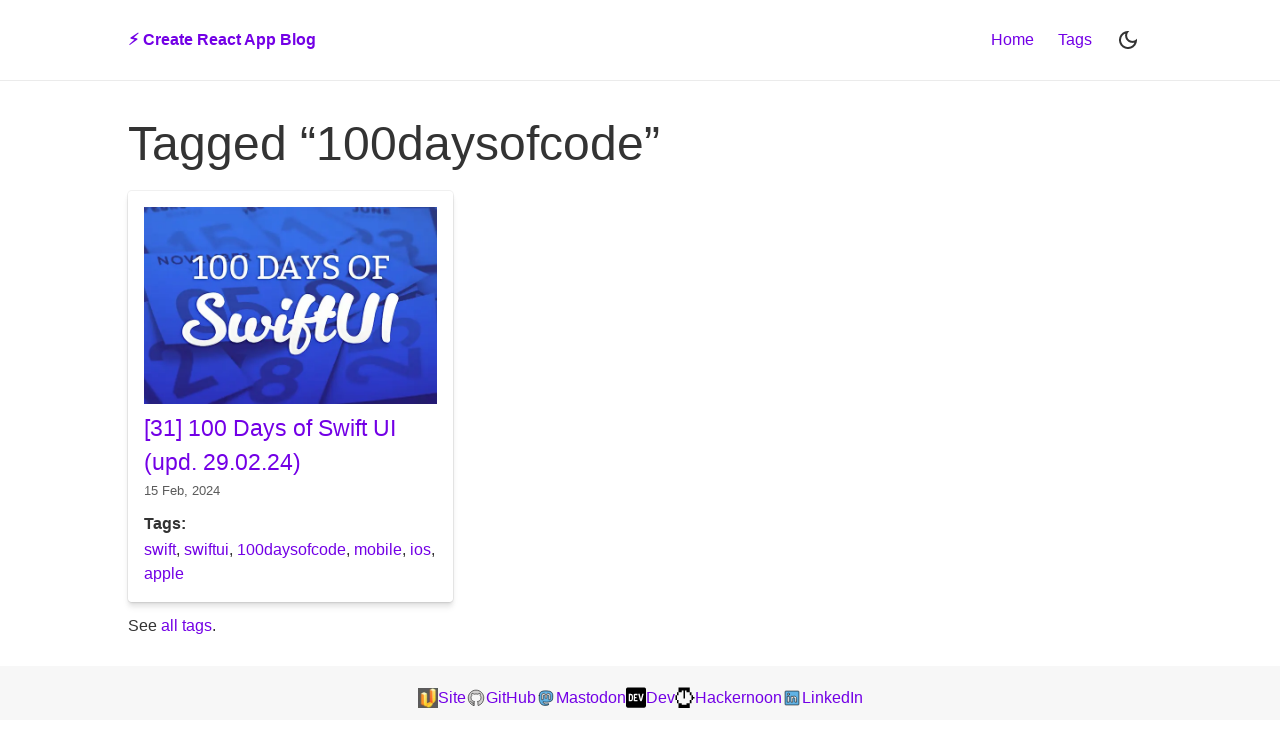

--- FILE ---
content_type: text/html; charset=utf-8
request_url: https://www.create-react-app.com/tags/100daysofcode
body_size: 1928
content:
<!DOCTYPE html>
<html lang="en">
<head>
  <meta charset="UTF-8">
  <meta name="viewport" content="width=device-width, initial-scale=1.0">
  <title>Tagged “100daysofcode” | Create React App Blog </title>
  <meta name="description" content="Web Dev Tools, Productivity Tips &amp; Stories About My Journey to Become a Developer">

  <link rel="apple-touch-icon" sizes="180x180" href="/static/img/apple-touch-icon.png">
  <link rel="icon" type="image/png" sizes="32x32" href="/static/img/favicon-32x32.png">
  <link rel="icon" type="image/png" sizes="16x16" href="/static/img/favicon-16x16.png">
  <link rel="manifest" href="/static/img/site.webmanifest">
  <link rel="mask-icon" href="/static/img/safari-pinned-tab.svg" color="#5bbad5">
  <meta name="msapplication-TileColor" content="#da532c">
  <meta name="theme-color" content="#ffffff">

  
  <link rel="stylesheet" href="/static/css/main.css" media="all">

  <!-- Global site tag (gtag.js) - Google Analytics -->
  <script async src="https://www.googletagmanager.com/gtag/js?id=G-BR6613NYC3"></script>
  <script>
    window.dataLayer = window.dataLayer || [];
    function gtag(){dataLayer.push(arguments);}
    gtag('js', new Date());

    gtag('config', 'G-BR6613NYC3');
  </script>

</head>
<body>
  
<nav class="navbar">
  <div class="navbar__inner">
    <a class="navbar__logo" href="/">⚡️ Create React App Blog</a>

    <div class="navbar__mobile-options">
      <div class="navbar__button dark-toggle" aria-label="toggle dark theme">
        <img src="/static/img/moon.svg" alt="">
      </div>
      <button class="navbar__button navbar__hamburger" aria-expanded="false" aria-label="toggle menu">
        <svg xmlns="http://www.w3.org/2000/svg" height="24px" viewBox="0 0 24 24" width="24px" fill="#333333">
          <path d="M0 0h24v24H0z" fill="none"/>
          <path d="M3 18h18v-2H3v2zm0-5h18v-2H3v2zm0-7v2h18V6H3z"/>
        </svg>
      </button>
    </div>

    <div class="navbar__links">
      
        <a class="navbar__link " href="/">
          Home
        </a>
        <a class="navbar__link " href="/tags/">
          Tags
        </a>

      <div class="navbar__button dark-toggle" aria-label="toggle dark theme">
        <img src="/static/img/moon.svg" alt="">
      </div>

    </div>
  </div>

  <div class="navbar__mobile-links">
    
      <a class="navbar__mobile-link " href="/">
        Home
      </a>
      <a class="navbar__mobile-link " href="/tags/">
        Tags
      </a>
  </div>

</nav>

  


<div class="container">
  <h1>Tagged “100daysofcode”</h1>

  
  <div class="card-grid">
  
    <div class="card">
      <img class="coverImage" width="640" height="360" src="../static/img/images/CoverImages/31.webp" alt="../static/img/images/CoverImages/31.webp">
      <h3 class="card__title">
        <a href="/posts/2024-02-15-100-days-of-swiftui/">[31] 100 Days of Swift UI (upd. 29.02.24)</a>
      </h3>
      <p class="card__date">15 Feb, 2024</p>
      <p class="card__description"></p>
      <p class="card__subtitle">Tags:</p>
      <div class="card__tags">
        
          
        
          
            <a href="/tags/swift">swift</a>, 
          
        
          
            <a href="/tags/swiftui">swiftui</a>, 
          
        
          
            <a href="/tags/100daysofcode">100daysofcode</a>, 
          
        
          
            <a href="/tags/mobile">mobile</a>, 
          
        
          
            <a href="/tags/ios">ios</a>, 
          
        
          
            <a href="/tags/apple">apple</a>
          
        
      </div>
    </div>
  
</div>


  <p>See <a href="/tags/">all tags</a>.</p>
</div>


  <footer class="footer">
  <div class="links-container">
    <div class="link">
      <a href="https://villivald.com" class="linkContainer">
        <img class="gitlogo" alt="react logo" src="../../static/img/icons/villivald.webp"/>
        <p class="linkText">Site</p>
      </a>
    </div>
    <div class="link">
      <a href="https://github.com/villivald" class="linkContainer">
        <img class="gitlogo" alt="git logo" src="../../static/img/icons/github.svg"/>
        <p class="linkText">GitHub</p>
      </a>
    </div>
    <div class="link">
      <a rel="me" href="https://notacult.social/@villivald" class="linkContainer">
        <img class="gitlogo" alt="mastodon logo" src="../../static/img/icons/mastodon.svg"/>
        <p class="linkText">Mastodon</p>
      </a>
    </div>
    <div class="link">
      <a href="https://dev.to/villivald" class="linkContainer">
        <img class="gitlogo" alt="dev.to logo" src="../../static/img/icons/dev-badge.svg"/>
        <p class="linkText">Dev</p>
      </a>
    </div>
    <div class="link">
      <a href="https://hackernoon.com/u/villivald" class="linkContainer">
        <img class="gitlogo" alt="dev.to logo" src="../../static/img/icons/hackernoon.svg"/>
        <p class="linkText">Hackernoon</p>
      </a>
    </div>
    <div class="link">
      <a href="https://www.linkedin.com/in/villivald" class="linkContainer">
        <img class="gitlogo" alt="linkedin logo" src="../../static/img/icons/linkedin.svg"/>
        <p class="linkText">LinkedIn</p>
      </a>
    </div>
  </div>
  &copy; 2024 - ⚡️ Create React App Blog
</footer>



  <script>
    const ham = document.querySelector('.navbar__hamburger')
    const menu = document.querySelector('.navbar__mobile-links')
    const darkToggleButtons = document.querySelectorAll('.dark-toggle')

    function changeDarkToggleBtnIcon () {
      darkToggleButtons.forEach(btn => {
        if (btn.querySelector('img').src.indexOf('/static/img/moon.svg') !== -1) {
          btn.querySelector('img').src = "/static/img/sun.svg"
        } else {
          btn.querySelector('img').src = "/static/img/moon.svg"
        }
      })
    }

    if (
      localStorage.prefsDark === 'true' || 
      (
        window.matchMedia && 
        window.matchMedia('(prefers-color-scheme: dark)').matches && 
        localStorage.prefsDark !== 'false')
      ) {
      document.body.classList.add('dark')
      changeDarkToggleBtnIcon()
    }

    ham.addEventListener('click', () => {
      menu.classList.toggle('navbar__mobile-links--open')

      let prevState = JSON.parse(ham.getAttribute('aria-expanded'))
      ham.setAttribute('aria-expanded', !prevState)
    })

    darkToggleButtons.forEach(btn => {
      btn.addEventListener('click', () => {
        changeDarkToggleBtnIcon()

        if (document.body.classList.contains('dark')) {
          document.body.classList.remove('dark')
          localStorage.prefsDark = 'false'
        } else {
          document.body.classList.add('dark')
          localStorage.prefsDark = 'true'
        }

      })
    })
  </script>
</body>
</html>


--- FILE ---
content_type: text/css; charset=utf-8
request_url: https://www.create-react-app.com/static/css/main.css
body_size: 993
content:
body{margin:0;line-height:1.5;font-family:-apple-system,BlinkMacSystemFont,"Segoe UI",Helvetica,Arial,sans-serif,"Apple Color Emoji","Segoe UI Emoji","Segoe UI Symbol";color:#333;background-color:#fff}body.dark{color:#fff;background-color:#333}img{width:100%;height:auto}h1,h2,h3,h4,h5,h6,p{margin:.75rem 0;font-weight:400}h1{font-size:2.027rem}@media screen and (min-width:640px){h1{font-size:2.986rem}}h2{font-size:1.802rem}@media screen and (min-width:640px){h2{font-size:2.488rem}}h3{font-size:1.602rem}@media screen and (min-width:640px){h3{font-size:2.074rem}}h4{font-size:1.424rem}@media screen and (min-width:640px){h4{font-size:1.728rem}}h5{font-size:1.266rem}@media screen and (min-width:640px){h5{font-size:1.44rem}}h6{font-size:1.125rem}@media screen and (min-width:640px){h6{font-size:1.2rem}}small{font-size:.889rem}@media screen and (min-width:640px){small{font-size:.833rem}}a{color:#7300e6;text-decoration:none}body.dark a{color:#c9f}a:hover{text-decoration:underline}hr{border-color:rgba(0,0,0,0.1)}.aboutWrapper{display:flex;flex-direction:column;justify-content:center;align-items:center;gap:40px}.about-links-container{display:flex;gap:15px}.aboutlogo{width:58px}.selflogo{width:500px}.container,.container-sm{margin:0 auto;padding:1rem;max-width:1024px}.container-sm{max-width:640px}.footer{display:flex;flex-direction:column;align-items:center;justify-content:center;padding:.5rem 0;background:#f7f7f7}body.dark .footer{background:#3d3d3d}.gitlogo{width:1.25rem}.link:is(:nth-of-type(2),:nth-of-type(3),:nth-of-type(6)) .gitlogo{width:1.7rem}.links-container{display:flex;justify-content:center;align-items:center;gap:15px}.link{display:flex}.linkContainer{display:flex;align-items:center;gap:3px}@media screen and (max-width:500px){.linkText{display:none}}.hero{margin:1rem 0;display:flex;justify-content:space-between;align-items:center}.hero .blogTitle{display:inline;text-decoration:underline wavy #7300e6;text-underline-offset:10px}.heroLogo{width:clamp(100px,133px,20%);border-radius:.25rem}.heroHeader{display:flex;flex-direction:column}.navbar{padding:1rem;box-shadow:0 0 0 1px rgba(0,0,0,0.08)}body.dark .navbar{box-shadow:0 0 0 1px rgba(255,255,255,0.08)}.navbar__inner{display:flex;flex-direction:row;align-items:center;justify-content:space-between;max-width:1024px;margin:0 auto}.navbar__links{display:none}@media screen and (min-width:640px){.navbar__links{display:flex;align-items:center;justify-content:space-between;gap:.25rem}}.navbar__mobile-links{display:none}.navbar__mobile-links--open{display:flex;flex-direction:column;gap:.25rem}@media screen and (min-width:640px){.navbar__mobile-links{display:none}}.navbar__mobile-link{padding:1rem;border-radius:.25rem}.navbar__mobile-link:hover{background-color:#f2f2f2}body.dark .navbar__mobile-link:hover{background-color:#3d3d3d}.navbar__mobile-options{display:flex;gap:.25rem}@media screen and (min-width:640px){.navbar__mobile-options{display:none}}.navbar__button{display:block;line-height:0;padding:.75rem;background-color:transparent;border:none;border-radius:.25rem}.navbar__button:hover{background-color:#f2f2f2;cursor:pointer}body.dark .navbar__button:hover{background-color:#3d3d3d}body.dark .navbar__hamburger > svg{fill:#fff}.navbar__link{display:inline-block;padding:.75rem}.navbar__logo{display:inline-block;border-radius:.25rem;font-weight:bold}.section-title{font-size:1rem;color:#5c5c5c;font-weight:600}@media screen and (min-width:640px){.section-title{font-size:1rem}}body.dark .section-title{color:#ccc}.card-grid{display:grid;grid-auto-rows:auto;grid-template-columns:repeat(auto-fill,minmax(320px,1fr));gap:1.5rem}.card{padding:1rem;border-radius:.25rem;box-shadow:0 0 0 1px rgba(0,0,0,0.06) , 0 2px 2px rgba(0,0,0,0.04) , 0 4px 4px rgba(0,0,0,0.05) , 0 6px 6px rgba(0,0,0,0.06)}body.dark .card{box-shadow:0 0 0 1px rgba(255,255,255,0.06) , 0 2px 2px rgba(255,255,255,0.04) , 0 4px 4px rgba(255,255,255,0.05) , 0 6px 6px rgba(255,255,255,0.06)}.card__title{font-size:1.266rem;margin-top:0;margin-bottom:.1rem}@media screen and (min-width:640px){.card__title{font-size:1.44rem}}.card__date{margin-top:0;color:#5c5c5c;font-size:.889rem}@media screen and (min-width:640px){.card__date{font-size:.833rem}}body.dark .card__date{color:#ccc}.card__description{margin:0}.card__subtitle{margin-top:.5rem;margin-bottom:.1rem;font-weight:600}.pagination{display:flex;margin:1rem 0}.pagination > a{display:block}.pagination__next{margin-left:auto}

--- FILE ---
content_type: image/svg+xml
request_url: https://www.create-react-app.com/static/img/icons/hackernoon.svg
body_size: 69
content:
<?xml version="1.0" standalone="no"?>
<!DOCTYPE svg PUBLIC "-//W3C//DTD SVG 20010904//EN"
 "http://www.w3.org/TR/2001/REC-SVG-20010904/DTD/svg10.dtd">
<svg version="1.0" xmlns="http://www.w3.org/2000/svg"
 width="450.000000pt" height="486.000000pt" viewBox="0 0 450.000000 486.000000"
 preserveAspectRatio="xMidYMid meet">

<g transform="translate(0.000000,486.000000) scale(0.100000,-0.100000)"
fill="#000000" stroke="none">
<path d="M810 4230 l0 -540 -180 0 -180 0 0 -360 0 -360 -180 0 -180 0 0 -540
0 -540 180 0 180 0 0 -360 0 -360 180 0 180 0 0 -540 0 -540 1260 0 1260 0 0
540 0 540 180 0 180 0 0 360 0 360 180 0 180 0 0 180 0 180 180 0 180 0 0 180
0 180 -180 0 -180 0 0 180 0 180 -180 0 -180 0 0 360 0 360 -180 0 -180 0 0
540 0 540 -1260 0 -1260 0 0 -540z m1080 -1080 l0 -900 180 0 180 0 0 900 0
900 180 0 180 0 0 -180 0 -180 360 0 360 0 0 -360 0 -360 180 0 180 0 0 -540
0 -540 -180 0 -180 0 0 -360 0 -360 -360 0 -360 0 0 -180 0 -180 -540 0 -540
0 0 180 0 180 -360 0 -360 0 0 360 0 360 -180 0 -180 0 0 540 0 540 180 0 180
0 0 360 0 360 360 0 360 0 0 180 0 180 180 0 180 0 0 -900z"/>
</g>
</svg>


--- FILE ---
content_type: image/svg+xml
request_url: https://www.create-react-app.com/static/img/icons/mastodon.svg
body_size: 591
content:
<svg id="emoji" viewBox="0 0 72 72" xmlns="http://www.w3.org/2000/svg">
  <g id="color">
    <path fill="#61b2e4" d="M34.2178,63.1484a40.7619,40.7619,0,0,1-8.6407-.914C10.6582,58.2305,11.1582,39.1719,11.165,38.98V27.0566c.251-9.3574,5.4825-13.01,5.7051-13.1611,8.8057-6.792,30.459-3.21,33.2315-2.46,10.791,3.2725,10.7656,14.0674,10.7646,14.1758l.0274,7.3955c0,10.2549-3.335,12.7813-3.4766,12.8838C50.501,52.373,36.3047,51.38,35.7031,51.3359a55.8564,55.8564,0,0,1-9.582-1.1269,6.3517,6.3517,0,0,0,2.4609,4.9326c5.1348,3.86,16.4991.6436,16.6123.61a.5.5,0,0,1,.6387.48v4.334a.5.5,0,0,1-.2959.4561A28.0871,28.0871,0,0,1,34.2178,63.1484Z"/>
    <path fill="#fff" d="M51.6182,42.7471H46.1846a.5.5,0,0,1-.5-.5V28.041a2.9229,2.9229,0,0,0-2.92-2.92h-.5175a2.9237,2.9237,0,0,0-2.9209,2.92v9.001a.5.5,0,0,1-.5.5H33.2275a.5.5,0,0,1-.5-.5V28.041a2.9237,2.9237,0,0,0-2.9209-2.92H29.29a2.9237,2.9237,0,0,0-2.9209,2.92V42.2471a.5.5,0,0,1-.5.5H20.4355a.5.5,0,0,1-.5-.5V27.2217A8.4214,8.4214,0,0,1,28.3477,18.81h1.1181c.2569,0,3.9678.0869,6.5615,4.8691,2.5918-4.78,6.3018-4.8691,6.5655-4.8691h1.1133a8.4214,8.4214,0,0,1,8.4121,8.4121V42.2471A.5.5,0,0,1,51.6182,42.7471Z"/>
  </g>
  <g id="line">
    <path fill="none" stroke="#000" stroke-linecap="round" stroke-linejoin="round" stroke-width="2" d="M11.6652,27.07V38.9975S11,57.8048,25.6923,61.7483c0,0,11.0936,2.637,19.6412-1.1821V56.2321S25.6013,61.93,25.6013,49.5635a48.3633,48.3633,0,0,0,10.14,1.273s14.497,1.0971,21.3824-5.3515c0,0,3.2693-2.3614,3.2693-12.4766l-.0268-7.4038s.1455-10.4889-10.3955-13.6868c-2.6259-.7112-24.1695-4.28-32.8209,2.3913C17.15,14.3091,11.9125,17.8613,11.6652,27.07Z"/>
    <path fill="none" stroke="#000" stroke-linecap="round" stroke-linejoin="round" stroke-width="2" d="M36.0269,24.801c-2.5181-5.53-6.5695-5.4914-6.5695-5.4914h-1.11a7.9118,7.9118,0,0,0-7.9119,7.9118V42.2467H25.869V28.0413A3.4205,3.4205,0,0,1,29.29,24.6207h.5171a3.4205,3.4205,0,0,1,3.4206,3.4206V37.042h5.5992V28.0413a3.4205,3.4205,0,0,1,3.42-3.4206h.5172a3.4206,3.4206,0,0,1,3.4206,3.4206V42.2467h5.433V27.2214A7.9118,7.9118,0,0,0,43.706,19.31h-1.11s-4.0513-.0384-6.5694,5.4914"/>
  </g>
</svg>


--- FILE ---
content_type: image/svg+xml
request_url: https://www.create-react-app.com/static/img/icons/linkedin.svg
body_size: -30
content:
<svg id="emoji" viewBox="0 0 72 72" version="1.1" xmlns="http://www.w3.org/2000/svg">
  <g id="color">
    <rect x="11" y="11" rx="3" width="50" height="50" fill="#61b2e4"/>
    <rect x="20" y="30" width="6" height="21" fill="#fff"/>
    <circle cx="23" cy="22" r="3.5" fill="#fff"/>
    <path fill="#fff" d="m42.5 35c-2.209 0-4 1.168-4 4.5v11.5h-6v-21h6v2.21h-0.0016a7.981 7.981 0 0 1 6.002-2.71c4.418 0 8 3.3 8 9v12.5h-6v-11.5c0-3.332-1.791-4.5-4-4.5"/>
  </g>
  <g id="line">
    <rect x="11" y="11" rx="3" width="50" height="50" fill="none" stroke="#000" stroke-miterlimit="10" stroke-width="2"/>
    <rect x="20" y="30" width="6" height="21" fill="none" stroke="#000" stroke-linecap="round" stroke-linejoin="round" stroke-width="2"/>
    <circle cx="23" cy="22" r="3.5" fill="none" stroke="#000" stroke-linecap="round" stroke-linejoin="round" stroke-width="2"/>
    <path fill="none" stroke="#000" stroke-linecap="round" stroke-linejoin="round" stroke-width="2" d="m42.5 35c-2.209 0-4 1.168-4 4.5v11.5h-6v-21h6v2.21h-0.0016a7.981 7.981 0 0 1 6.002-2.71c4.418 0 8 3.3 8 9v12.5h-6v-11.5c0-3.332-1.791-4.5-4-4.5"/>
  </g>
</svg>


--- FILE ---
content_type: image/svg+xml
request_url: https://www.create-react-app.com/static/img/icons/github.svg
body_size: 502
content:
<svg id="emoji" viewBox="0 0 72 72" xmlns="http://www.w3.org/2000/svg">
  <g id="color">
    <path fill="#d0cfce" stroke="none" d="m 29.043969,61.611125 c 0,-0.927468 -0.03474,-3.979828 -0.03474,-7.764543 0,-2.646092 0.874013,-4.372735 1.862956,-5.252093 -6.227673,-0.721661 -12.778757,-3.153928 -12.778757,-14.034982 0,-3.0978 1.095858,-5.631632 2.886648,-7.614865 -0.285992,-0.71899 -1.253553,-3.605637 0.277973,-7.513301 0,0 2.354755,-0.764427 7.716434,2.90803 2.23715,-0.628113 4.637344,-0.946179 7.026845,-0.951526 2.384156,0.0054 4.784349,0.323413 7.026846,0.951526 5.356333,-3.672457 7.711088,-2.90803 7.711088,-2.90803 1.531527,3.907664 0.569311,6.794311 0.277974,7.513301 1.796134,1.983233 2.8813,4.514393 2.8813,7.614865 0,10.905109 -6.559101,13.307975 -12.816176,14.008253 1.013001,0.882032 1.908395,2.611346 1.908395,5.262785 0,3.792732 -0.03474,6.85044 -0.03474,7.78058 0,0.761755 0.505162,1.641114 1.929775,1.368486 11.145665,-3.757987 19.17749,-14.395813 19.17749,-26.931342 0,-15.678767 -12.567603,-28.3880299 -28.067291,-28.3880299 -15.494341,0 -28.0592708,12.7065899 -28.0592708,28.3880299 0,12.540875 8.0398428,23.181374 19.2015438,26.934015 1.395212,0.261936 1.905721,-0.614749 1.905721,-1.371159 z"/>
  </g>
  <g id="hair"/>
  <g id="skin"/>
  <g id="skin-shadow"/>
  <g id="line">
    <path fill="none" stroke="#000000" stroke-linecap="round" stroke-linejoin="round" stroke-miterlimit="10" stroke-width="2" d="m 29.043969,61.611125 c 0,-0.927468 -0.03474,-3.979828 -0.03474,-7.764543 0,-2.646092 0.874013,-4.372735 1.862956,-5.252093 -6.227673,-0.721661 -12.778757,-3.153928 -12.778757,-14.034982 0,-3.0978 1.095858,-5.631632 2.886648,-7.614865 -0.285992,-0.71899 -1.253553,-3.605637 0.277973,-7.513301 0,0 2.354755,-0.764427 7.716434,2.90803 2.23715,-0.628113 4.637344,-0.946179 7.026845,-0.951526 2.384156,0.0054 4.784349,0.323413 7.026846,0.951526 5.356333,-3.672457 7.711088,-2.90803 7.711088,-2.90803 1.531527,3.907664 0.569311,6.794311 0.277974,7.513301 1.796134,1.983233 2.8813,4.514393 2.8813,7.614865 0,10.905109 -6.559101,13.307975 -12.816176,14.008253 1.013001,0.882032 1.908395,2.611346 1.908395,5.262785 0,3.792732 -0.03474,6.85044 -0.03474,7.78058 0,0.761755 0.505162,1.641114 1.929775,1.368486 11.145665,-3.757987 19.17749,-14.395813 19.17749,-26.931342 0,-15.678767 -12.567603,-28.3880299 -28.067291,-28.3880299 -15.494341,0 -28.0592708,12.7065899 -28.0592708,28.3880299 0,12.540875 8.0398428,23.181374 19.2015438,26.934015 1.395212,0.261936 1.905721,-0.614749 1.905721,-1.371159 z"/>
    <path fill="none" stroke="#000000" stroke-linecap="round" stroke-linejoin="round" stroke-miterlimit="10" stroke-width="2" d="m 16.289268,48.089327 c 2.56858,0.780462 3.58158,1.635766 4.789693,3.661764 1.205444,2.025998 2.619366,4.287204 7.932933,2.998904"/>
  </g>
</svg>
